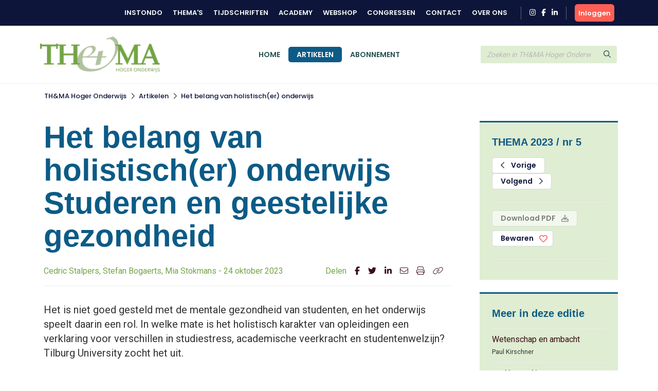

--- FILE ---
content_type: text/html; charset=UTF-8
request_url: https://www.themahogeronderwijs.org/110-2909_h1-Het-belang-van-holistisch-er-onderwijs-h1
body_size: 6302
content:
<!DOCTYPE html>
<html lang="en">
<head>
<title></title>
<meta http-equiv="Content-Type" content="text/html; charset=UTF-8">
<meta http-equiv="X-UA-Compatible" content="IE=Edge">
<meta name="viewport" content="width=device-width, initial-scale=1, shrink-to-fit=no">
<meta name="search_title" content="Het belang van holistisch(er) onderwijs">
<meta name="description" content="">
<meta name="robots" content="index, follow">
<link rel="icon" href="/favicon.ico">

<!-- Google Tag Manager -->
<script>(function(w,d,s,l,i){w[l]=w[l]||[];w[l].push({'gtm.start':
    new Date().getTime(),event:'gtm.js'});var f=d.getElementsByTagName(s)[0],
    j=d.createElement(s),dl=l!='dataLayer'?'&l='+l:'';j.async=true;j.src=
    'https://www.googletagmanager.com/gtm.js?id='+i+dl;f.parentNode.insertBefore(j,f);
    })(window,document,'script','dataLayer','GTM-MFMHP2TD');</script>
    <!-- End Google Tag Manager -->

<!------------------------------------------------------------------
    ______ ____
   |  ____|  _ \       FreshBits BV
   | |__  | |_) |      Internet Communicatie
   |  __| |  _ <
   | |    | |_) |      Amsterdam, The Netherlands
   |_|    |____/       www.freshbits.nl

------------------------------------------------------------------>
<script src="https://code.jquery.com/jquery-3.2.1.min.js" integrity="sha256-hwg4gsxgFZhOsEEamdOYGBf13FyQuiTwlAQgxVSNgt4=" crossorigin="anonymous"></script>
<script src="https://cdnjs.cloudflare.com/ajax/libs/popper.js/1.12.9/umd/popper.min.js" integrity="sha384-ApNbgh9B+Y1QKtv3Rn7W3mgPxhU9K/ScQsAP7hUibX39j7fakFPskvXusvfa0b4Q" crossorigin="anonymous"></script>
<script src="https://maxcdn.bootstrapcdn.com/bootstrap/4.0.0/js/bootstrap.min.js" integrity="sha384-JZR6Spejh4U02d8jOt6vLEHfe/JQGiRRSQQxSfFWpi1MquVdAyjUar5+76PVCmYl" crossorigin="anonymous"></script>
<script src="https://kit.fontawesome.com/98a782d98e.js" crossorigin="anonymous"></script>

<link rel="preconnect" href="https://fonts.googleapis.com">
<link rel="preconnect" href="https://fonts.gstatic.com" crossorigin>

    <link href="https://fonts.googleapis.com/css2?family=Poppins:wght@500;600&Lato:wght@700&&family=Roboto:wght@400;700&display=swap" rel="stylesheet">



<link rel="stylesheet" href="https://stackpath.bootstrapcdn.com/bootstrap/4.4.1/css/bootstrap.min.css" integrity="sha384-Vkoo8x4CGsO3+Hhxv8T/Q5PaXtkKtu6ug5TOeNV6gBiFeWPGFN9MuhOf23Q9Ifjh" crossorigin="anonymous">

<link type="text/css" media="print" rel="stylesheet" href="/css/tijdschrift_print.css">

<link rel="canonical" href="https://www.themahogeronderwijs.org/artikel/110-2909_Het-belang-van-holistisch-er-onderwijs">
<link rel="stylesheet" type="text/css" media="screen" href="/css/print.css?v=1668007517">
<link rel="stylesheet" type="text/css" media="screen" href="/css/base.css?v=1733740761">
<link rel="stylesheet" type="text/css" media="screen" href="/css/thema.css?v=1725357369">
<script src="/js/instondo.js?v=1674572610"></script>
<script src="/js/xsutils.js?v=1674904923"></script>
</head>
<body data-spy="scroll" data-target="#sidenav" data-offset="0" class="scrollspy-example tijdschriften-page" style="position: relative; overflow-y: scroll; height: 100%">
<!-- Google Tag Manager (noscript) -->
<noscript><iframe src="https://www.googletagmanager.com/ns.html?id=GTM-MFMHP2TD" height="0" width="0" style="display:none;visibility:hidden"></iframe></noscript>
<!-- End Google Tag Manager (noscript) -->
<div class="page-content">

    <header>
        <div class="header-top-wrapper">
            <div class="container d-flex align-items-center justify-content-between py-2">
                <div class="d-flex align-items-center justify-content-between w-100">
                    <div class="header-top-menu-toggle d-flex align-items-center" onclick="toggleTopMenu()">
                        <img src="/images/logo-top.png" alt="Instondo" class="navbar-brand-image d-block mr-2">
                        <i class="far fa-angle-down"></i>
                    </div>
                    <nav class="header-top-menu d-flex align-items-lg-center justify-content-lg-end flex-column flex-lg-row w-100">
                        <div class="container header-top-menu-content d-flex flex-column flex-lg-row">
                            
                            <a href="https://www.instondo.nl/" class="header-top-menu-item">Instondo</a>
                            <a href="https://www.instondo.nl/themas" class="header-top-menu-item">Thema's</a>
                            <a href="https://www.instondo.nl/tijdschriften" class="header-top-menu-item">Tijdschriften</a>
                            <a href="https://instondo-academy.nl/" class="header-top-menu-item">Academy</a>
                            <a href="https://instondoboeken.nl/" class="header-top-menu-item">Webshop</a>
                            <a href="https://www.instondo.nl/congressen" class="header-top-menu-item">Congressen</a>
                            
                            <a href="https://www.instondo.nl/klantenservice/contact" class="header-top-menu-item">Contact</a>
                            
                            <a href="https://www.instondo.nl/over-instondo" class="header-top-menu-item">Over ons</a>
                            
                        </div>

                        <div class="header-top-menu-item container social-icons-wrapper pr-3 pl-3 ml-3 mr-3 mt-3 mt-md-0">
                            <a href="https://www.instagram.com/instondo.bv/" target="_blank" class="social-icon" alt="Naar Instondo op Instagram"><i class="fab fa-instagram"></i></a>
                            <a href="https://www.facebook.com/InstondoIB" target="_blank" class="ml-2 social-icon" alt="Naar Instondo op Facebook"><i class="fab fa-facebook-f"></i></a>
                            <a href="https://www.linkedin.com/company/3293156" target="_blank" class="ml-2 social-icon" alt="Naar Instondo op LinkedIn"><i class="fab fa-linkedin-in"></i></a>
                        </div>
                    </nav>
                    
                        <a href="https://www.themahogeronderwijs.org/centrale-inlog?ref=https%3A%2F%2Fwww.themahogeronderwijs.org%2F110-2909_h1-Het-belang-van-holistisch-er-onderwijs-h1" class="btn btn-action header-accountbutton d-flex justify-content-center align-items-center text-white">
                            <i class="far fa-user"></i><span>Inloggen</span>
                        </a>

                        
                        
                     
                </div>
            </div>
        </div>

        <div class="header-content-wrapper border-bottom">
            <div class="bg-header-color">
                <div class="container">

                    <div class="row gx-3">
                        <div class="col-6 col-md-3">
                            <div class="d-flex align-items-center py-3">
                                <button type="button" class="navbar-toggler p-0 mr-3" onclick="toggleMobileMenu()">
                                    <i class="far fa-bars"></i>
                                </button>
                                <a href="/" class="navbar-brand border-0"><img src="/images/logo_thema.png" alt="Instondo" class="navbar-brand-image d-block"></a>
                            </div>
                        </div>
                        <div class="col-3 col-md-6">
                            <div class="align-items-center justify-content-center h-100 d-none d-md-flex">
                                <nav class="navbar navbar-expand-md">
                                    <div class="navbar-content-wrapper">
                                        <div class="navbar-nav">
                                            <a href="/" class="nav-item px-3 pb-0 nav-link text-uppercase border-top ">Home</a>
                                            <a href="/artikelen" class="nav-item px-3 pb-0 nav-link text-uppercase border-top active" id="page381">Artikelen</a><a href="/abonnement" class="nav-item px-3 pb-0 nav-link text-uppercase border-top " id="page382">Abonnement</a>
                                            <div class="header-top-nav-items">
                                                <a href="https://www.instondo.nl/klantenservice/contact" class="nav-item mx-md-3 px-3 border-top nav-link text-uppercase">Contact</a>
                                                <a href="https://www.instondo.nl/over-instondo" class="nav-item mx-md-3 px-3 border-top nav-link text-uppercase">Over ons</a>
                                            </div>
                                        </div>
                                    </div>
                                </nav>
                            </div>
                        </div>
                        <div class="col-3">
                            <div class="header-search d-flex align-items-center h-100">
                                <form class="form-inline w-100" action="/artikelen"> 
                                    <div class="input-group">                    
                                        <input type="text" class="form-control" name="q" placeholder="Zoeken in TH&MA Hoger Onderwijs">
                                        <div class="input-group-append">
                                            <button type="submit" class="btn btn-secondary"><i class="far fa-search"></i></button>
                                        </div>
                                    </div>
                                </form>
                            </div>
                        </div>
                    </div>

                </div>
            </div>
            <div class="header-menu-container">
                
                <div class="mobile-search d-flex align-items-center">
                    <form class="form-inline w-100" action="/artikelen">
                        <div class="input-group">                    
                            <input type="text" class="form-control" name="q" placeholder="Zoeken in TH&MA Hoger Onderwijs">
                            <div class="input-group-append">
                                <button type="submit" class="btn btn-secondary"><svg class="svg-inline--fa fa-search fa-w-16" aria-hidden="true" focusable="false" data-prefix="far" data-icon="search" role="img" xmlns="http://www.w3.org/2000/svg" viewBox="0 0 512 512" data-fa-i2svg=""><path fill="currentColor" d="M508.5 468.9L387.1 347.5c-2.3-2.3-5.3-3.5-8.5-3.5h-13.2c31.5-36.5 50.6-84 50.6-136C416 93.1 322.9 0 208 0S0 93.1 0 208s93.1 208 208 208c52 0 99.5-19.1 136-50.6v13.2c0 3.2 1.3 6.2 3.5 8.5l121.4 121.4c4.7 4.7 12.3 4.7 17 0l22.6-22.6c4.7-4.7 4.7-12.3 0-17zM208 368c-88.4 0-160-71.6-160-160S119.6 48 208 48s160 71.6 160 160-71.6 160-160 160z"></path></svg><!-- <i class="far fa-search"></i> Font Awesome fontawesome.com --></button>
                            </div>
                        </div>
                    </form>
                </div>


                <nav class="navbar navbar-expand-md d-md-none">
                    <div class="navbar-content-wrapper">
                        <div class="navbar-nav">
                            <a href="/" class="nav-item px-3 pb-0 nav-link text-uppercase border-top ">Home</a>
                            

<a href="/artikelen" class="nav-item px-3 pb-0 nav-link border-top text-uppercase" id="page381">Artikelen</a>
<a href="/abonnement" class="nav-item px-3 pb-0 nav-link border-top text-uppercase" id="page382">Abonnement</a>
                        </div>
                    </div>
                </nav>

                <div class="container position-relative">
                    <div class="account-menu account-dropdown-wrapper">
                        <div class="account-menu-item py-2 px-3">
                            
                            <div class="account-menu-email">
                                
                            </div>
                        </div>
                        <a href="https://www.instondo.nl/mijn-account" class="account-menu-item py-2 px-3 border-top">
                            Mijn gegevens
                        </a>
                        <a href="https://www.instondo.nl/mijn-account#abonnementen" class="account-menu-item py-2 px-3 border-top border-bottom-0">
                            Mijn abonnementen
                        </a>
                        <a href="https://www.instondo.nl/mijn-account#opleidingen" class="account-menu-item d-flex justify-content-between align-items-center py-2 px-3 border-top">
                            Mijn opleidingen
                            <div class="account-menu-counter text-center d-none">1</div>
                        </a>
                        <a href="https://www.instondo.nl/mijn-account#congressen" class="account-menu-item d-flex justify-content-between align-items-center py-2 px-3 border-top">
                            Mijn congressen
                            <div class="account-menu-counter text-center d-none">1</div>
                        </a>
                        <a href="https://www.instondo.nl/mijn-account#wensenlijst" class="account-menu-item py-2 px-3 border-top border-bottom-0">
                            Mijn wensenlijst
                        </a>
                        <a href="https://www.themahogeronderwijs.org/centrale-inlog/uitloggen" class="account-menu-item d-flex justify-content-between align-items-center py-2 px-3 border-top">
                            Uitloggen <i class="far fa-sign-out"></i>
                        </a>
                    </div>
                </div>


            </div>
        </div>



        
        <!-- <div class="page-top-banner">
            <div class="container py-4">
                Artikel
            </div>
        </div> -->
        




    </header>

    <nav class="breadcrumb-wrapper tijdschriften-breadcrumb">
        <ol class="container breadcrumb mb-0">
            <li class="breadcrumb-item active" aria-current="page"><a href="/thema/">TH&MA Hoger Onderwijs</a></li><li class="breadcrumb-seperator"><i class="far fa-chevron-right mx-2"></i></li><li class="breadcrumb-item active" aria-current="page"><a href="https://www.themahogeronderwijs.org/artikelen">Artikelen</a></li><li class="breadcrumb-seperator"><i class="far fa-chevron-right mx-2"></i></li><li class="breadcrumb-item active" aria-current="page"><a href="/thema/110-2909_h1-Het-belang-van-holistisch-er-onderwijs-h1/">Het belang van holistisch(er) onderwijs</a></li>
        </ol>
    </nav>

    <div class="xs--vervolg non-footer py-5">
        <div class="pe--tijdschrift-artikel container pt-4 xs-area">
    
    <div class="row gx-5">
        
        <div class="d-flex flex-column article-main col-lg-9 pr-lg-5">





            

            
            <div class="h1 article-title-prefix font-secondary fw-bold">Studeren en geestelijke gezondheid</div>
            <h1 class="article-title font-secondary fw-bold">Het belang van holistisch(er) onderwijs</h1>
            <div class="article-subtitle border-bottom">
                <div class="row mw-100 pb-3">
                    <div class="col-md-8 mb-3 mb-md-0">
                        Cedric Stalpers, Stefan Bogaerts, Mia Stokmans - 24 oktober 2023
                    </div>
                    <div class="col-md-4 p-0 pl-3">
                        <div class="share-icons d-flex justify-content-md-end">
                            <div class="mr-3">Delen</div>
                            <a href="https://www.facebook.com/sharer/sharer.php?u=https%3A%2F%2Fwww.themahogeronderwijs.org%2F110-2909_h1-Het-belang-van-holistisch-er-onderwijs-h1" target="_blank" class="border-0 mr-3"><i class="fab fa-facebook-f"></i></a>
                            <a href="https://twitter.com/intent/tweet?text=Het belang van holistisch(er) onderwijs&amp;url=https%3A%2F%2Fwww.themahogeronderwijs.org%2F110-2909_h1-Het-belang-van-holistisch-er-onderwijs-h1" target="_blank" class="border-0 mr-3"><i class="fab fa-twitter"></i></a>
                            <a href="https://www.linkedin.com/shareArticle?mini=true&url=https%3A%2F%2Fwww.themahogeronderwijs.org%2F110-2909_h1-Het-belang-van-holistisch-er-onderwijs-h1&amp;title=Het belang van holistisch(er) onderwijs" target="_blank" class="border-0 mr-3"><i class="fab fa-linkedin-in"></i></a>
                            <a href="mailto:?SUBJECT=Het belang van holistisch(er) onderwijs&Body=Ik wil je graag attenderen op de volgende pagina: %0d%0dZie: https%3A%2F%2Fwww.themahogeronderwijs.org%2F110-2909_h1-Het-belang-van-holistisch-er-onderwijs-h1" class="border-0 mr-3"><i class="fal fa-envelope"></i></a>
                            <a href="#" onclick="window.print(); return false;" class="border-0 mr-3"><i class="fal fa-print"></i></a>
                            <a href="#" onclick="showPermaBox();" class="border-0"><i class="fal fa-link"></i></a>
                        </div>
                    </div>
                </div>
            </div>
            

            <div class="article-intro mb-4">
                <p id="08d7002b-75c5-4e00-9151-5f1879d46dea">Het is niet goed gesteld met de mentale gezondheid van studenten, en het onderwijs speelt daarin een rol. In welke mate is het holistisch karakter van opleidingen een verklaring voor verschillen in studiestress, academische veerkracht en studentenwelzijn? Tilburg University zocht het uit.</p>
            </div>


                 
                    <div class="alert-afgesloten-content"><h3>Wil je het gehele artikel lezen? Neem een <a href="/abonnement">abonnement</a> op dit tijdschrift!</h3></div>
                
 
            
            

        </div>

        <div class="article-side col-lg-3 px-2">
            <div class="article-side-content mb-4 p-4 bg-light border-top-double">

                <h3 class="font-secondary color-secondary fw-bold mb-3">THEMA 2023 / nr 5</h3>

                
                <div class="mb-3 pb-4 border-bottom">
                    <a href="/110-2908_Dicht-op-de-huid-van-de-samenleving" class="btn btn-outline-primary mr-1 px-3"><i class="far fa-chevron-left mr-2"></i> Vorige</a>
                    <a href="/110-2910_Het-vormgeven-van-Associate-degrees" class="btn btn-outline-primary px-3">Volgend <i class="far fa-chevron-right ml-2"></i></a>
                </div>
                

                <div class="mb-3 pb-4 border-bottom">
                    
                    
                        <a href="#" class="btn btn-primary mb-2 px-3 disabled" disabled>Download PDF <i class="far fa-download ml-2"></i></a>
                    
                    

                    <button class="btn btn-outline-primary px-3 btn-large-heart " onclick="toggleLike(this,'0','tijdschriftartikel','2909')">Bewaren </button>

                </div>


                

                

                
            </div>

            

            <div class="article-side-content mb-4 p-4 bg-light border-top-double">
                <div class="mb-2 pb-2 border-bottom">
                    <h3 class="font-secondary color-secondary fw-bold">Meer in deze editie</h3>
                </div>

                
                    <div class="mb-2 pb-2 border-bottom">
                        
                        <a href="https://www.themahogeronderwijs.org/artikel/110-2903_Wetenschap-en-ambacht" class="d-block border-0">Wetenschap en ambacht</a>
                        <div class="small">Paul Kirschner</div>
                    </div>
                
                    <div class="mb-2 pb-2 border-bottom">
                        <div class="small fw-bold">Boekbespreking</div>
                        <a href="https://www.themahogeronderwijs.org/artikel/110-2911_Boekbespreking-Kijken-naar-kwaliteit" class="d-block border-0">Boekbespreking - Kijken naar kwaliteit</a>
                        <div class="small">Myrte Legemaate</div>
                    </div>
                
                    <div class="mb-2 pb-2 border-bottom">
                        
                        <a href="https://www.themahogeronderwijs.org/artikel/110-2905_Elk-student-zijn-eigen-schilderij" class="d-block border-0">Elk student zijn eigen schilderij</a>
                        <div class="small">Mariska Krijgsman</div>
                    </div>
                
                    <div class="mb-2 pb-2 border-bottom">
                        
                        <a href="https://www.themahogeronderwijs.org/artikel/110-2908_Dicht-op-de-huid-van-de-samenleving" class="d-block border-0">Dicht op de huid van de samenleving</a>
                        <div class="small">Wenckje Jongstra, Inouk Boerma</div>
                    </div>
                
                    <div class="mb-2 pb-2 border-bottom">
                        
                        <a href="https://www.themahogeronderwijs.org/artikel/110-2910_Het-vormgeven-van-Associate-degrees" class="d-block border-0">Het vormgeven van Associate degrees</a>
                        <div class="small">Sandra Doeze Jager - van Vliet, Nynke van Miltenburg, Koen van der Ven, Harriët Prins</div>
                    </div>
                
                    <div class="mb-2 pb-2 border-bottom">
                        
                        <a href="https://www.themahogeronderwijs.org/artikel/110-2902_Wat-moet-je-leren-op-de-pabo-en-waarom" class="d-block border-0">Wat moet je leren op de pabo en waarom?</a>
                        <div class="small">Anna Bosman, Erik Meester, Norma Montulet</div>
                    </div>
                
                    <div class="mb-2 pb-2 border-bottom">
                        <div class="small fw-bold">Boekbespreking</div>
                        <a href="https://www.themahogeronderwijs.org/artikel/110-2912_Boekbespreking-Bundel-die-doet-wat-hij-belooft" class="d-block border-0">Boekbespreking - Bundel die doet wat hij belooft</a>
                        <div class="small">Huib de Jong</div>
                    </div>
                
                    <div class="mb-2 pb-2 border-bottom">
                        
                        <a href="https://www.themahogeronderwijs.org/artikel/110-2904_Geen-eindpunt-maar-een-startpunt" class="d-block border-0">Geen eindpunt, maar een startpunt</a>
                        <div class="small">Marco Snoek, Jan van Tartwijk</div>
                    </div>
                
                    <div class="mb-2 pb-2 border-bottom">
                        <div class="small fw-bold">Column</div>
                        <a href="https://www.themahogeronderwijs.org/artikel/110-2906_Opwaarderen-die-mastergraad" class="d-block border-0">Opwaarderen, die mastergraad!</a>
                        <div class="small">Dirk van Damme</div>
                    </div>
                
                    <div class="mb-2 pb-2 border-bottom">
                        
                        <a href="https://www.themahogeronderwijs.org/artikel/110-2901_Goed-onderwijs-kan-niet-zonder-goede-leraren" class="d-block border-0">Goed onderwijs kan niet zonder goede leraren</a>
                        <div class="small">Marieke Ubbink, Annelies Bon</div>
                    </div>
                
                    <div class="mb-2 pb-2 border-bottom">
                        
                        <a href="https://www.themahogeronderwijs.org/artikel/110-2900_Weinig-leren-en-veel-reflecteren" class="d-block border-0">Weinig leren en veel reflecteren</a>
                        <div class="small">Ton van Haperen</div>
                    </div>
                
                    <div class="mb-2 pb-2 border-bottom">
                        
                        <a href="https://www.themahogeronderwijs.org/artikel/110-2907_Goede-studenten-of-een-goede-opleiding" class="d-block border-0">Goede studenten of een goede opleiding?</a>
                        <div class="small">Wouter Schrover</div>
                    </div>
                
                    <div class="mb-2 pb-2 border-bottom">
                        
                        <a href="https://www.themahogeronderwijs.org/artikel/110-2899_Hefboom-tot-kwaliteitsverbetering" class="d-block border-0">Hefboom tot kwaliteitsverbetering?</a>
                        <div class="small">Jaap Scheerens, Theo Witte</div>
                    </div>
                
                    <div class="mb-2 pb-2 border-bottom">
                        <div class="small fw-bold">Hoofdredactioneel</div>
                        <a href="https://www.themahogeronderwijs.org/artikel/110-2898_De-beurt-aan-Nederland" class="d-block border-0">De beurt aan Nederland</a>
                        <div class="small">Bert Hoogewijs</div>
                    </div>
                

            </div>

        </div>
    </div>
</div>

<div id="permabox" class="permalink-wrapper">
    <div class="permalink-close" onclick="$('#permabox, #permabox-backdrop').hide();"><i class="far fa-times"></i></div>
    <b>Link kopiëren</b><br>
    <input value="https://www.themahogeronderwijs.org/110-2909_h1-Het-belang-van-holistisch-er-onderwijs-h1" class="permalink-box">
</div>
<div id="permabox-backdrop" onclick="$('#permabox, #permabox-backdrop').hide();"></div>

<script>

function showPermaBox() {
	$('#permabox').show();
	$('.permalink-box').select();
	$('#permabox-backdrop').show();
}

</script>
    </div>

    <footer>
        <div class="container py-5">
            <div class="row m-0">
                <div class="col-12 col-lg-3 mb-4">
                    <a href="#" class="d-block mb-2 border-0">
                        <img src="/images/logo-email.png" alt="Instondo" class="mb-2">
                    </a>
                    Instondo B.V.<br>
                    Binnen Kalkhaven 231<br>
                    3311 JC Dordrecht
                </div>
                <div class="col-12 col-lg-3 mb-4">
                    <h3 class="column-title">Klantenservice</h3>
                    <a class="d-block" href="https://www.instondo.nl/klantenservice/algemene-voorwaarden">Algemene voorwaarden</a><a class="d-block" href="https://www.instondo.nl/klantenservice/disclaimer">Disclaimer</a><a class="d-block" href="https://www.instondo.nl/klantenservice/crkbo">CRKBO</a><a class="d-block" href="https://www.instondo.nl/klantenservice/nieuwsbrief">Nieuwsbrief</a>
                </div>
                <div class="col-12 col-lg-3 mb-4">
                    <h3 class="column-title">Contact</h3>
                        <p class="mt-3"><a href="tel:0786455085"><div class="circle-icon"><i class="fas fa-mobile-alt"></i></div> 078 645 5085</a><p>
                        <p class="mt-3"><a href="mailto:info@instondo.nl"><div class="circle-icon"><i class="far fa-envelope"></i></div>info@instondo.nl</a></p>                        
                </div>
                <div class="col-12 col-lg-3 mb-4">
                    <h3 class="column-title">Altijd op de hoogte</h3>
                    <p>Meld je aan voor de nieuwsbrief en blijf op de hoogte van ons aanbod. </p>
                    <a href="https://264d86a9.sibforms.com/serve/[base64]" class="btn btn-action mt-3">Aanmelden</a>
                </div>
            </div>
            <div class="row m-0">
                <div class="col-12">
                <div class="footer-copyright text-khaki text-lg-center">
                    &copy Copyright  2026 Uitgeverij Instondo
                    </div>
                </div>
            </div>
        </div>
    </footer>

</div>
</body>
</html>

--- FILE ---
content_type: image/svg+xml
request_url: https://ka-p.fontawesome.com/releases/v6.7.2/svgs/regular/sign-out.svg?token=98a782d98e
body_size: 54
content:
<svg xmlns="http://www.w3.org/2000/svg" viewBox="0 0 512 512"><!--! Font Awesome Pro 6.7.2 by @fontawesome - https://fontawesome.com License - https://fontawesome.com/license (Commercial License) Copyright 2024 Fonticons, Inc. --><path d="M505 273c9.4-9.4 9.4-24.6 0-33.9L377 111c-9.4-9.4-24.6-9.4-33.9 0s-9.4 24.6 0 33.9l87 87L184 232c-13.3 0-24 10.7-24 24s10.7 24 24 24l246.1 0-87 87c-9.4 9.4-9.4 24.6 0 33.9s24.6 9.4 33.9 0L505 273zM168 80c13.3 0 24-10.7 24-24s-10.7-24-24-24L88 32C39.4 32 0 71.4 0 120L0 392c0 48.6 39.4 88 88 88l80 0c13.3 0 24-10.7 24-24s-10.7-24-24-24l-80 0c-22.1 0-40-17.9-40-40l0-272c0-22.1 17.9-40 40-40l80 0z"/></svg>